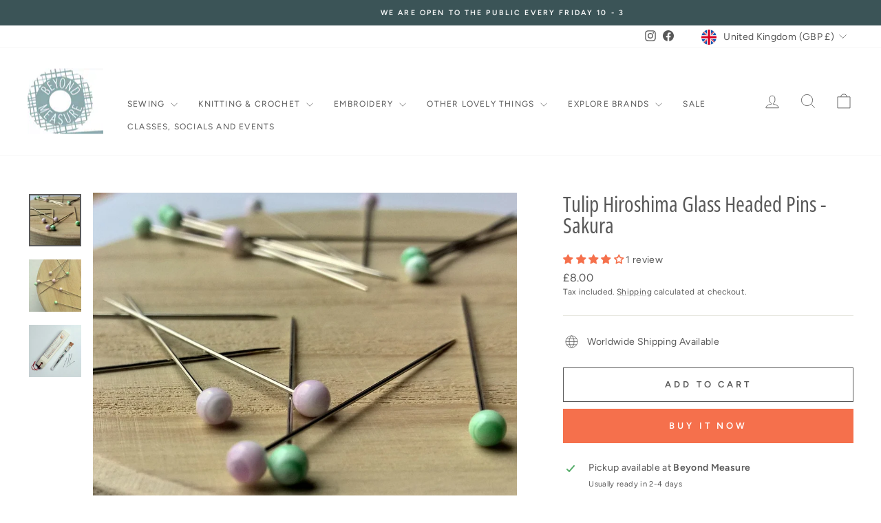

--- FILE ---
content_type: text/javascript
request_url: https://shopbeyondmeasure.co.uk/cdn/shop/t/19/assets/custom.js?v=131444660361485358521753704557
body_size: -472
content:
function loadedCallback(){const productSection=document.querySelector(".product-section");if(productSection)try{const productInstance=theme.sections._findInstance(productSection.dataset.sectionId);productInstance.flickity.slideshow.on("change",index=>{try{const thumbLink=document.querySelectorAll(".product__thumbs .product__thumb-item")[index].querySelector("a"),thumbFeaturedMediaId=Number(thumbLink.dataset.id),variant=productInstance.variantsObject.find(variant2=>variant2&&variant2.featured_media&&variant2.featured_media.id?variant2.featured_media.id===thumbFeaturedMediaId:!1);if(variant){const select=productInstance.container.querySelector("select[data-index='option1']");select.value=variant.option1,select.dispatchEvent(new Event("change"))}}catch(e){console.error("Error updating variant from product image.",e)}})}catch(e){console.error("Error accesses product section.",e)}}document.addEventListener("DOMContentLoaded",loadedCallback);
//# sourceMappingURL=/cdn/shop/t/19/assets/custom.js.map?v=131444660361485358521753704557
